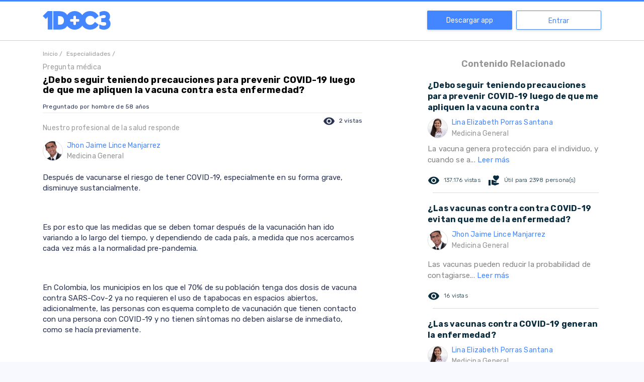

--- FILE ---
content_type: text/html; charset=utf-8
request_url: https://www.google.com/recaptcha/api2/aframe
body_size: 263
content:
<!DOCTYPE HTML><html><head><meta http-equiv="content-type" content="text/html; charset=UTF-8"></head><body><script nonce="DmpaqiiOaLZAA1XKuA1uyg">/** Anti-fraud and anti-abuse applications only. See google.com/recaptcha */ try{var clients={'sodar':'https://pagead2.googlesyndication.com/pagead/sodar?'};window.addEventListener("message",function(a){try{if(a.source===window.parent){var b=JSON.parse(a.data);var c=clients[b['id']];if(c){var d=document.createElement('img');d.src=c+b['params']+'&rc='+(localStorage.getItem("rc::a")?sessionStorage.getItem("rc::b"):"");window.document.body.appendChild(d);sessionStorage.setItem("rc::e",parseInt(sessionStorage.getItem("rc::e")||0)+1);localStorage.setItem("rc::h",'1769752599998');}}}catch(b){}});window.parent.postMessage("_grecaptcha_ready", "*");}catch(b){}</script></body></html>